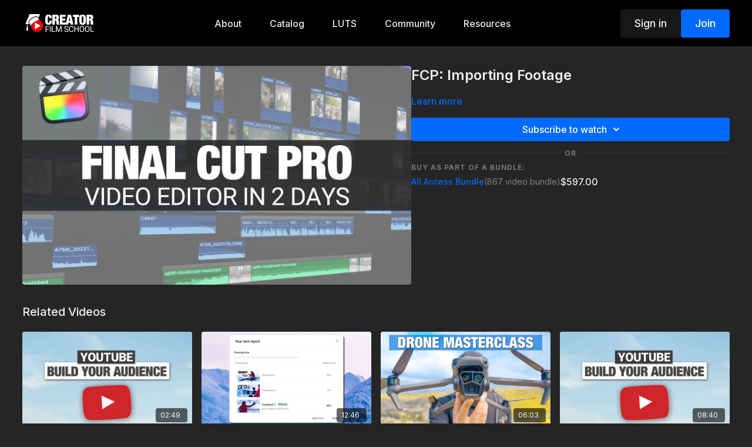

--- FILE ---
content_type: text/vnd.turbo-stream.html; charset=utf-8
request_url: https://www.creatorfilmschool.com/programs/8-importing-footage-5556f4.turbo_stream?playlist_position=sidebar&preview=false
body_size: -275
content:
<turbo-stream action="update" target="program_show"><template>
  <turbo-frame id="program_player">
      <turbo-frame id="program_content" src="/programs/8-importing-footage-5556f4/program_content?playlist_position=sidebar&amp;preview=false">
</turbo-frame></turbo-frame></template></turbo-stream>

--- FILE ---
content_type: text/vnd.turbo-stream.html; charset=utf-8
request_url: https://www.creatorfilmschool.com/programs/8-importing-footage-5556f4/program_content?playlist_position=sidebar&preview=false
body_size: 8427
content:
<turbo-stream action="update" target="program_content"><template><div class="hidden"
     data-controller="integrations"
     data-integrations-facebook-pixel-enabled-value="true"
     data-integrations-google-tag-manager-enabled-value="false"
     data-integrations-google-analytics-enabled-value="true"
>
  <span class="hidden"
        data-integrations-target="gTag"
        data-event="ViewContent"
        data-payload-attributes='["content_name"]'
        data-payload-values='[&quot;FCP: Importing Footage&quot;]'
  ></span>
  <span class="hidden"
        data-integrations-target="fbPx"
        data-event="ViewContent"
        data-payload-attributes='["content_name"]'
        data-payload-values='[&quot;FCP: Importing Footage&quot;]'
  ></span>
</div>

<div
  id="program-controller"
  class='container hotwired'
  data-controller="program program-details-modal"
  data-program-id="1898170"
>
    
<ds-modal no-background="" size="small" with-close-icon id="more-details-modal" data-action="close->program-details-modal#closeDetailModal">
  <div class="bg-ds-default">
    <div class="p-6 pb-0 max-h-[calc(100vh-190px)] overflow-y-auto">
      <p class="text-ds-default text-ds-large-bold mb-4">FCP: Importing Footage</p>
      <p class="text-ds-small-semi-bold-uppercase text-ds-muted mb-4">About</p>
      <div class="content-description text-ds-base-regular text-ds-default mb-6" data-program-details-modal-target="modalContent"></div>
      <div class="p-4 bg-ds-overlay flex flex-col gap-2 rounded overflow-x-auto">
          <div class="flex w-full gap-2">
            <div class="text-ds-small-medium text-ds-default w-[100px]">Duration</div>
            <div class="text-ds-micro-semi-bold text-ds-subtle bg-ds-inverted rounded px-1 pt-[0.15rem]">00:04:22</div>
          </div>
        <div class="flex w-full gap-2">
          <div class="text-ds-small-medium text-ds-default w-[100px]">Released</div>
          <div class="text-ds-small-regular text-ds-default">October 2022</div>
        </div>
          <div class="flex w-full gap-2">
              <div class="text-ds-small-medium text-ds-default w-[100px] shrink-0">Categories</div>
            <div class="flex flex-col w-full">
                <div class="flex">
                  <a
                    class="shrink-0 text-primary text-ds-small-medium inline-block mr-1"
                    target="_blank"
                    href="/categories/category-JMpo4BsOu-c"
                    data-turbo-frame="_top"
                  >
                    Final Cut Pro
                  </a>
                  <span class="shrink-0 inline-block text-ds-small-regular text-ds-muted">
                    (61 videos)
                  </span>
                </div>
                <div class="flex">
                  <a
                    class="shrink-0 text-primary text-ds-small-medium inline-block mr-1"
                    target="_blank"
                    href="/categories/category-vX8hMOq-tp8"
                    data-turbo-frame="_top"
                  >
                    FULL LEARNING LIBRARY
                  </a>
                  <span class="shrink-0 inline-block text-ds-small-regular text-ds-muted">
                    (424 videos)
                  </span>
                </div>
            </div>
          </div>
      </div>
    </div>
    <div class="text-right p-6 pt-2">
      <ds-button variant="primary" onclick="document.getElementById('more-details-modal').close()">Close</ds-button>
    </div>
  </div>
</ds-modal>

<div class="flex flex-col lg:flex-row gap-x-12 mb-6 lg:mb-0">
    <div class="h-full w-full lg:w-[55%] relative">
        <img
          src="https://alpha.uscreencdn.com/images/programs/1898170/horizontal/CFS-FCPX_Thumbnail_copy.1673408143.jpg?auto=webp&width=700"
          srcset="https://alpha.uscreencdn.com/images/programs/1898170/horizontal/CFS-FCPX_Thumbnail_copy.1673408143.jpg?auto=webp&width=700,
                  https://alpha.uscreencdn.com/images/programs/1898170/horizontal/CFS-FCPX_Thumbnail_copy.1673408143.jpg?auto=webp&width=1050 2x"
          alt="FCP: Importing Footage"
          class="aspect-video rounded h-auto w-full"
        >
    </div>
  <div id="program_about" class="w-full lg:w-[45%] lg:mb-5">
      <h1 class="text-ds-title-2-semi-bold mt-2 lg:mt-0">
        FCP: Importing Footage
      </h1>
    <div class="mt-4 text-ds-small-regular">
      <div  class="content-description line-clamp-3 max-h-[60px] xl:line-clamp-[7] xl:max-h-[140px] xl:aria-expanded:line-clamp-[11] xl:aria-expanded:max-h-[220px]" data-program-details-modal-target="description">
        <p></p>
      </div>
      <ds-button variant="text" data-action="click->program-details-modal#openDetailModal" class="cursor-pointer">Learn more</ds-button>
    </div>
    <div class="mt-4 flex flex-col sm:flex-row gap-2 ">
            <ds-dropdown data-test="subscriptions-list" float="center" sm="float:left" class="w-full">
              <ds-button class="w-full" slot="control" variant="primary">
                  Subscribe to watch
                <ds-icon slot="after" name="chevron-down"></ds-icon>
              </ds-button>
              <div
                slot="content"
                class="p-6 pt-4 w-screen max-w-screen-md sm:max-w-lg box-border sm:w-auto"
              >
                <p class="text-ds-small-regular mb-4">Select a membership:</p>
                  <a
                    href="/checkout/new?o=87753"
                    data-turbo-frame="_top"
                    class="mb-4 last:mb-0 rounded w-full border border-solid border-ds-default flex hover:opacity-70 transition-opacity"
                  >
                      <div class="h-[4rem] sm:h-[7rem] max-w-[112px] w-full sm:max-w-[192px] flex shrink-0">
                        <img class="h-full max-w-full max-h-full rounded-l mr-auto" src="https://alpha.uscreencdn.com/images/offer/87753/monthly.1737056182.jpg">
                      </div>
                    <div class="py-1 px-2 sm:px-3 sm:py-3 flex flex-col items-start justify-center w-full">
                      <p class="text-ds-tiny-bold-uppercase text-primary">
                        Monthly
                      </p>
                      <p class="!hidden sm:!block text-ds-tiny-regular mb-1 max-x-[2rem] overflow-hidden">
                        Monthly All Access
                      </p>
                        <span class="text-ds-base-semi-bold">
                          USD $47.00/month
                        </span>
                    </div>
                  </a>
                  <a
                    href="/checkout/new?o=112428"
                    data-turbo-frame="_top"
                    class="mb-4 last:mb-0 rounded w-full border border-solid border-ds-default flex hover:opacity-70 transition-opacity"
                  >
                      <div class="h-[4rem] sm:h-[7rem] max-w-[112px] w-full sm:max-w-[192px] flex shrink-0">
                        <img class="h-full max-w-full max-h-full rounded-l mr-auto" src="https://alpha.uscreencdn.com/images/offer/112428/all-access-yearly-2025-v2.1742592768.jpg">
                      </div>
                    <div class="py-1 px-2 sm:px-3 sm:py-3 flex flex-col items-start justify-center w-full">
                      <p class="text-ds-tiny-bold-uppercase text-primary">
                        Annually
                      </p>
                      <p class="!hidden sm:!block text-ds-tiny-regular mb-1 max-x-[2rem] overflow-hidden">
                        Annual All Access
                      </p>
                        <span class="text-ds-base-semi-bold">
                          USD $299.00/year
                        </span>
                    </div>
                  </a>
              </div>
            </ds-dropdown>
    </div>
        <div class="w-full h-[1px] my-4 mt-5 relative" style="background-color: var(--ds-border-default)">
            <span class="absolute left-1/2 top-1/2 -translate-x-1/2 -translate-y-1/2 bg-ds-default px-2 text-ds-muted text-ds-tiny-semi-bold-uppercase">
              OR
            </span>
        </div>
        <div>
          <p class="text-ds-tiny-semi-bold-uppercase text-ds-muted mt-4">Buy as part of a bundle:</p>
            <div>
              <a class="inline-flex gap-2 items-center mt-1 w-full" href="/checkout/new?o=82677" data-turbo-frame="_top">
                <span class="text-ds-small-medium text-primary truncate">
                  All Access Bundle
                </span>
                <span class="text-ds-small-regular text-ds-muted shrink-0">
                  (867 video bundle)
                </span>
                  <span class="text-ds-default text-ds-base-medium">
                    $597.00
                  </span>
              </a>
            </div>
        </div>
  </div>
</div>

</div>


  <turbo-frame loading="lazy" id="program_related" src="/programs/8-importing-footage-5556f4/related" target="_top"></turbo-frame>

</template></turbo-stream>

--- FILE ---
content_type: text/html; charset=utf-8
request_url: https://www.creatorfilmschool.com/programs/8-importing-footage-5556f4/related
body_size: 10679
content:
<turbo-frame id="program_related" target="_top">

    <div class="container " data-area="program-related-videos">
      <div class="cbt-related mt-8  pb-16">
        <div class="cbt-related-title text-xl font-medium">Related Videos</div>
          <div class="mt-5 grid grid-cols-1 sm:grid-cols-2 md:grid-cols-3 lg:grid-cols-4 xl:grid-cols-4 gap-x-4 gap-y-6">
              <div data-area="related-video-item" class="">
                <swiper-slide
  data-card="video_2531342"
  data-custom="content-card"
  class="self-start hotwired"
>

  <a class="card-image-container" data-turbo="true" data-turbo-prefetch="false" data-turbo-action="advance" data-turbo-frame="_top" onclick="window.CatalogAnalytics(&#39;clickContentItem&#39;, &#39;video&#39;, &#39;2531342&#39;, &#39;Related Videos&#39;); window.CatalogAnalytics(&#39;clickRelatedVideo&#39;, &#39;2531342&#39;, &#39;1&#39;, &#39;program_page&#39;)" href="/programs/65-before-you-start-filming-fec1d0">
    <div class="image-container relative" data-test="catalog-card">
  <div class="relative image-content">
    <div aria-hidden="true" style="padding-bottom: 56%;"></div>
    <img loading="lazy" alt="Before You Start Filming" decoding="async"
         src="https://alpha.uscreencdn.com/images/programs/2531342/horizontal/thumbnail.1691336274.jpg?auto=webp&width=350"
         srcset="https://alpha.uscreencdn.com/images/programs/2531342/horizontal/thumbnail.1691336274.jpg?auto=webp&width=350 350w,
            https://alpha.uscreencdn.com/images/programs/2531342/horizontal/thumbnail.1691336274.jpg?auto=webp&width=700 2x,
            https://alpha.uscreencdn.com/images/programs/2531342/horizontal/thumbnail.1691336274.jpg?auto=webp&width=1050 3x"
         class="card-image b-image absolute object-cover h-full top-0 left-0" style="opacity: 1;">
  </div>
    <div class="badge flex justify-center items-center text-white content-card-badge z-0">
      <span class="badge-item">02:49</span>
      <svg xmlns="http://www.w3.org/2000/svg" width="13" height="9" viewBox="0 0 13 9" fill="none" class="badge-item content-watched-icon" data-test="content-watched-icon">
  <path fill-rule="evenodd" clip-rule="evenodd" d="M4.99995 7.15142L12.0757 0.0756836L12.9242 0.924212L4.99995 8.84848L0.575684 4.42421L1.42421 3.57568L4.99995 7.15142Z" fill="currentColor"></path>
</svg>

    </div>

</div>
<div class="content-watched-overlay"></div>

</a>  <a class="card-title" data-turbo="true" data-turbo-prefetch="false" data-turbo-action="advance" data-turbo-frame="_top" title="Before You Start Filming" aria-label="Before You Start Filming" onclick="window.CatalogAnalytics(&#39;clickContentItem&#39;, &#39;video&#39;, &#39;2531342&#39;, &#39;Related Videos&#39;); window.CatalogAnalytics(&#39;clickRelatedVideo&#39;, &#39;2531342&#39;, &#39;1&#39;, &#39;program_page&#39;)" href="/programs/65-before-you-start-filming-fec1d0">
    <span class="line-clamp-2">
      Before You Start Filming
    </span>
</a></swiper-slide>


              </div>
              <div data-area="related-video-item" class="">
                <swiper-slide
  data-card="video_3058318"
  data-custom="content-card"
  class="self-start hotwired"
>

  <a class="card-image-container" data-turbo="true" data-turbo-prefetch="false" data-turbo-action="advance" data-turbo-frame="_top" onclick="window.CatalogAnalytics(&#39;clickContentItem&#39;, &#39;video&#39;, &#39;3058318&#39;, &#39;Related Videos&#39;); window.CatalogAnalytics(&#39;clickRelatedVideo&#39;, &#39;3058318&#39;, &#39;2&#39;, &#39;program_page&#39;)" href="/programs/test-compare-creator-film-school-50b677">
    <div class="image-container relative" data-test="catalog-card">
  <div class="relative image-content">
    <div aria-hidden="true" style="padding-bottom: 56%;"></div>
    <img loading="lazy" alt="A/B Test Thumbnails with YouTube Test &amp; Compare" decoding="async"
         src="https://alpha.uscreencdn.com/images/programs/3058318/horizontal/b9711889-9e73-4a2e-ad39-1095e0b9dded.jpg?auto=webp&width=350"
         srcset="https://alpha.uscreencdn.com/images/programs/3058318/horizontal/b9711889-9e73-4a2e-ad39-1095e0b9dded.jpg?auto=webp&width=350 350w,
            https://alpha.uscreencdn.com/images/programs/3058318/horizontal/b9711889-9e73-4a2e-ad39-1095e0b9dded.jpg?auto=webp&width=700 2x,
            https://alpha.uscreencdn.com/images/programs/3058318/horizontal/b9711889-9e73-4a2e-ad39-1095e0b9dded.jpg?auto=webp&width=1050 3x"
         class="card-image b-image absolute object-cover h-full top-0 left-0" style="opacity: 1;">
  </div>
    <div class="badge flex justify-center items-center text-white content-card-badge z-0">
      <span class="badge-item">12:46</span>
      <svg xmlns="http://www.w3.org/2000/svg" width="13" height="9" viewBox="0 0 13 9" fill="none" class="badge-item content-watched-icon" data-test="content-watched-icon">
  <path fill-rule="evenodd" clip-rule="evenodd" d="M4.99995 7.15142L12.0757 0.0756836L12.9242 0.924212L4.99995 8.84848L0.575684 4.42421L1.42421 3.57568L4.99995 7.15142Z" fill="currentColor"></path>
</svg>

    </div>

</div>
<div class="content-watched-overlay"></div>

</a>  <a class="card-title" data-turbo="true" data-turbo-prefetch="false" data-turbo-action="advance" data-turbo-frame="_top" title="A/B Test Thumbnails with YouTube Test &amp; Compare" aria-label="A/B Test Thumbnails with YouTube Test &amp; Compare" onclick="window.CatalogAnalytics(&#39;clickContentItem&#39;, &#39;video&#39;, &#39;3058318&#39;, &#39;Related Videos&#39;); window.CatalogAnalytics(&#39;clickRelatedVideo&#39;, &#39;3058318&#39;, &#39;2&#39;, &#39;program_page&#39;)" href="/programs/test-compare-creator-film-school-50b677">
    <span class="line-clamp-2">
      A/B Test Thumbnails with YouTube Test &amp; Compare
    </span>
</a></swiper-slide>


              </div>
              <div data-area="related-video-item" class="">
                <swiper-slide
  data-card="video_1989232"
  data-custom="content-card"
  class="self-start hotwired"
>

  <a class="card-image-container" data-turbo="true" data-turbo-prefetch="false" data-turbo-action="advance" data-turbo-frame="_top" onclick="window.CatalogAnalytics(&#39;clickContentItem&#39;, &#39;video&#39;, &#39;1989232&#39;, &#39;Related Videos&#39;); window.CatalogAnalytics(&#39;clickRelatedVideo&#39;, &#39;1989232&#39;, &#39;3&#39;, &#39;program_page&#39;)" href="/programs/21-flying-basics-bbaf7a">
    <div class="image-container relative" data-test="catalog-card">
  <div class="relative image-content">
    <div aria-hidden="true" style="padding-bottom: 56%;"></div>
    <img loading="lazy" alt="Flying Basics" decoding="async"
         src="https://alpha.uscreencdn.com/images/programs/1989232/horizontal/drone-masterclass.1687009695.jpg?auto=webp&width=350"
         srcset="https://alpha.uscreencdn.com/images/programs/1989232/horizontal/drone-masterclass.1687009695.jpg?auto=webp&width=350 350w,
            https://alpha.uscreencdn.com/images/programs/1989232/horizontal/drone-masterclass.1687009695.jpg?auto=webp&width=700 2x,
            https://alpha.uscreencdn.com/images/programs/1989232/horizontal/drone-masterclass.1687009695.jpg?auto=webp&width=1050 3x"
         class="card-image b-image absolute object-cover h-full top-0 left-0" style="opacity: 1;">
  </div>
    <div class="badge flex justify-center items-center text-white content-card-badge z-0">
      <span class="badge-item">06:03</span>
      <svg xmlns="http://www.w3.org/2000/svg" width="13" height="9" viewBox="0 0 13 9" fill="none" class="badge-item content-watched-icon" data-test="content-watched-icon">
  <path fill-rule="evenodd" clip-rule="evenodd" d="M4.99995 7.15142L12.0757 0.0756836L12.9242 0.924212L4.99995 8.84848L0.575684 4.42421L1.42421 3.57568L4.99995 7.15142Z" fill="currentColor"></path>
</svg>

    </div>

</div>
<div class="content-watched-overlay"></div>

</a>  <a class="card-title" data-turbo="true" data-turbo-prefetch="false" data-turbo-action="advance" data-turbo-frame="_top" title="Flying Basics" aria-label="Flying Basics" onclick="window.CatalogAnalytics(&#39;clickContentItem&#39;, &#39;video&#39;, &#39;1989232&#39;, &#39;Related Videos&#39;); window.CatalogAnalytics(&#39;clickRelatedVideo&#39;, &#39;1989232&#39;, &#39;3&#39;, &#39;program_page&#39;)" href="/programs/21-flying-basics-bbaf7a">
    <span class="line-clamp-2">
      Flying Basics
    </span>
</a></swiper-slide>


              </div>
              <div data-area="related-video-item" class="">
                <swiper-slide
  data-card="video_2746558"
  data-custom="content-card"
  class="self-start hotwired"
>

  <a class="card-image-container" data-turbo="true" data-turbo-prefetch="false" data-turbo-action="advance" data-turbo-frame="_top" onclick="window.CatalogAnalytics(&#39;clickContentItem&#39;, &#39;video&#39;, &#39;2746558&#39;, &#39;Related Videos&#39;); window.CatalogAnalytics(&#39;clickRelatedVideo&#39;, &#39;2746558&#39;, &#39;4&#39;, &#39;program_page&#39;)" href="/programs/creating-a-youtube-description-6d58b9">
    <div class="image-container relative" data-test="catalog-card">
  <div class="relative image-content">
    <div aria-hidden="true" style="padding-bottom: 56%;"></div>
    <img loading="lazy" alt="Creating An Optimized Youtube Description" decoding="async"
         src="https://alpha.uscreencdn.com/images/programs/2746558/horizontal/29c85bae-259f-4f9b-af6b-74c997bda316.jpg?auto=webp&width=350"
         srcset="https://alpha.uscreencdn.com/images/programs/2746558/horizontal/29c85bae-259f-4f9b-af6b-74c997bda316.jpg?auto=webp&width=350 350w,
            https://alpha.uscreencdn.com/images/programs/2746558/horizontal/29c85bae-259f-4f9b-af6b-74c997bda316.jpg?auto=webp&width=700 2x,
            https://alpha.uscreencdn.com/images/programs/2746558/horizontal/29c85bae-259f-4f9b-af6b-74c997bda316.jpg?auto=webp&width=1050 3x"
         class="card-image b-image absolute object-cover h-full top-0 left-0" style="opacity: 1;">
  </div>
    <div class="badge flex justify-center items-center text-white content-card-badge z-0">
      <span class="badge-item">08:40</span>
      <svg xmlns="http://www.w3.org/2000/svg" width="13" height="9" viewBox="0 0 13 9" fill="none" class="badge-item content-watched-icon" data-test="content-watched-icon">
  <path fill-rule="evenodd" clip-rule="evenodd" d="M4.99995 7.15142L12.0757 0.0756836L12.9242 0.924212L4.99995 8.84848L0.575684 4.42421L1.42421 3.57568L4.99995 7.15142Z" fill="currentColor"></path>
</svg>

    </div>

</div>
<div class="content-watched-overlay"></div>

</a>  <a class="card-title" data-turbo="true" data-turbo-prefetch="false" data-turbo-action="advance" data-turbo-frame="_top" title="Creating An Optimized Youtube Description" aria-label="Creating An Optimized Youtube Description" onclick="window.CatalogAnalytics(&#39;clickContentItem&#39;, &#39;video&#39;, &#39;2746558&#39;, &#39;Related Videos&#39;); window.CatalogAnalytics(&#39;clickRelatedVideo&#39;, &#39;2746558&#39;, &#39;4&#39;, &#39;program_page&#39;)" href="/programs/creating-a-youtube-description-6d58b9">
    <span class="line-clamp-2">
      Creating An Optimized Youtube Description
    </span>
</a></swiper-slide>


              </div>
          </div>
        </div>
      </div>
    </div>
</turbo-frame>